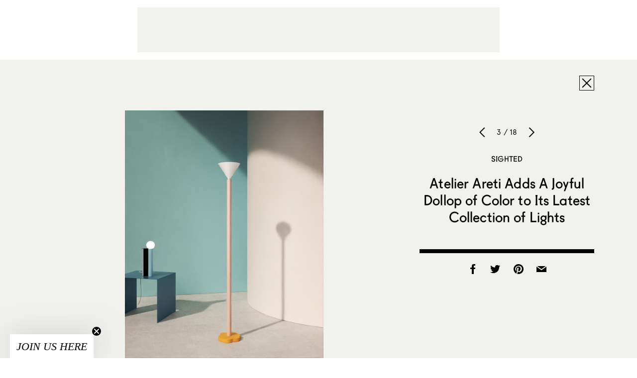

--- FILE ---
content_type: text/html; charset=utf-8
request_url: https://www.google.com/recaptcha/api2/aframe
body_size: 267
content:
<!DOCTYPE HTML><html><head><meta http-equiv="content-type" content="text/html; charset=UTF-8"></head><body><script nonce="uiukA5_u9C1gCbXxZlvDzw">/** Anti-fraud and anti-abuse applications only. See google.com/recaptcha */ try{var clients={'sodar':'https://pagead2.googlesyndication.com/pagead/sodar?'};window.addEventListener("message",function(a){try{if(a.source===window.parent){var b=JSON.parse(a.data);var c=clients[b['id']];if(c){var d=document.createElement('img');d.src=c+b['params']+'&rc='+(localStorage.getItem("rc::a")?sessionStorage.getItem("rc::b"):"");window.document.body.appendChild(d);sessionStorage.setItem("rc::e",parseInt(sessionStorage.getItem("rc::e")||0)+1);localStorage.setItem("rc::h",'1768513377861');}}}catch(b){}});window.parent.postMessage("_grecaptcha_ready", "*");}catch(b){}</script></body></html>